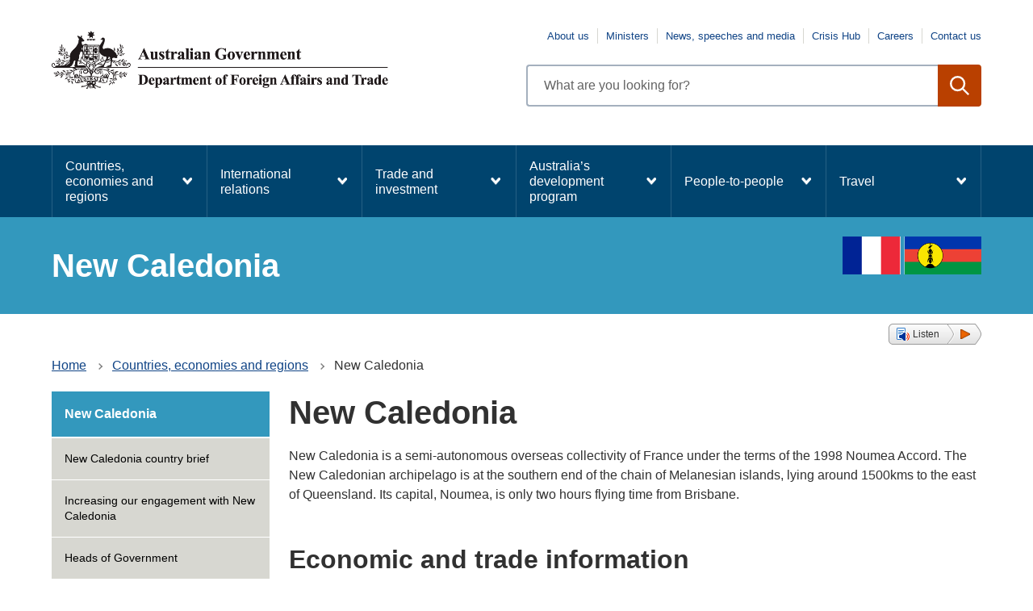

--- FILE ---
content_type: text/html; charset=UTF-8
request_url: https://www.dfat.gov.au/geo/new-caledonia
body_size: 15744
content:
<!DOCTYPE html>
<html lang="en" dir="ltr" prefix="og: https://ogp.me/ns#">
  <head>
    <meta charset="utf-8" />
<script async src="https://www.googletagmanager.com/gtag/js?id=UA-1234567"></script>
<script>window.dataLayer = window.dataLayer || [];function gtag(){dataLayer.push(arguments)};gtag("js", new Date());gtag("set", "developer_id.dMDhkMT", true);gtag("config", "UA-1234567", {"groups":"default","anonymize_ip":true,"page_placeholder":"PLACEHOLDER_page_path"});gtag('config', 'G-0XT7NFV9ZS', {'name': 'govcms'}); gtag('govcms.send', 'pageview', {'anonymizeIp': true})</script>
<meta name="description" content="Links to Australian Government information about New Caledonia." />
<link rel="canonical" href="https://www.dfat.gov.au/geo/new-caledonia" />
<meta name="robots" content="index, follow" />
<meta property="og:site_name" content="Australian Government Department of Foreign Affairs and Trade" />
<meta property="og:type" content="website" />
<meta property="og:url" content="https://www.dfat.gov.au/geo/new-caledonia" />
<meta property="og:title" content="New Caledonia" />
<meta property="og:description" content="Links to Australian Government information about New Caledonia." />
<meta property="og:image" content="https://www.dfat.gov.au/themes/custom/dfat/logo.png" />
<meta property="og:image:url" content="https://www.dfat.gov.au/themes/custom/dfat/assets/img/dfat-website-link-shares-default-image.png" />
<meta name="twitter:card" content="summary_large_image" />
<meta name="twitter:description" content="Links to Australian Government information about New Caledonia." />
<meta name="twitter:title" content="New Caledonia" />
<meta name="twitter:creator" content="@dfat" />
<meta name="twitter:image" content="https://www.dfat.gov.au,https://www.dfat.gov.au/themes/custom/dfat/assets/img/dfat-website-link-shares-default-image.png" />
<meta name="Generator" content="Drupal 10 (http://drupal.org) + GovCMS (http://govcms.gov.au)" />
<meta name="MobileOptimized" content="width" />
<meta name="HandheldFriendly" content="true" />
<meta name="viewport" content="width=device-width, initial-scale=1.0" />
<link rel="icon" href="/themes/custom/dfat/favicon.ico" type="image/vnd.microsoft.icon" />

    <title>New Caledonia | Australian Government Department of Foreign Affairs and Trade</title>
    <link rel="stylesheet" media="all" href="/sites/default/files/css/css_ZIC1ESKSzNkLhnOUwNiteC1PCmmGDIhoS9Cl3BjMANM.css?delta=0&amp;language=en&amp;theme=dfat&amp;include=eJxFyEEOwjAMBMAPheZJaIOXNMJNLds55PeIE3MceSNr17tBH5Fbx-xFfueEhBEfeuHMkfvJq1HqC5bjnsXg6A47o4ovgx7_Oda01XTESSmxI3nVhuAXR0IrCQ" />
<link rel="stylesheet" media="all" href="/sites/default/files/css/css_QLcMpgt102uAbjwRv1NWy5F2GlCjUaakWWSZEA8fkSE.css?delta=1&amp;language=en&amp;theme=dfat&amp;include=eJxFyEEOwjAMBMAPheZJaIOXNMJNLds55PeIE3MceSNr17tBH5Fbx-xFfueEhBEfeuHMkfvJq1HqC5bjnsXg6A47o4ovgx7_Oda01XTESSmxI3nVhuAXR0IrCQ" />

    
    <script src="/themes/custom/dfat/js/readspeaker/readspeaker.min.js?pids=embhl"></script>
    <!-- Google Tag Manager -->
    <script>(function (w, d, s, l, i) {
        w[l] = w[l] || [];
        w[l].push({
          'gtm.start':
            new Date().getTime(), event: 'gtm.js'
        });
        var f = d.getElementsByTagName(s)[0],
          j = d.createElement(s), dl = l != 'dataLayer' ? '&l=' + l : '';
        j.async = true;
        j.src =
          'https://www.googletagmanager.com/gtm.js?id=' + i + dl;
        f.parentNode.insertBefore(j, f);
      })(window, document, 'script', 'dataLayer', 'GTM-NPWKWND');</script>
    <!-- End Google Tag Manager -->

    <!-- Google Tag Manager (noscript) -->
    <noscript>
      <iframe src=https://www.googletagmanager.com/ns.html?id=GTM-NPWKWND
              height="0" width="0" style="display:none;visibility:hidden"></iframe>
    </noscript>
    <!-- End Google Tag Manager (noscript) -->
  </head>
  <body>
    <div id="top">
            <a href="#main-content" class="visually-hidden focusable">
        Skip to main content
      </a>
    </div>
    
      <div class="dialog-off-canvas-main-canvas" data-off-canvas-main-canvas>
    

<div class="node--type--country with-banner-stripe au-body au-grid layout-container">
    

<div>
  <div class="region alert-banner" data-alert-endpoint="/api/alerts?_format=json"></div>
   
  <header  class="au-header au-body">
    <div class="container">
      <div class="row header--vertical-align">

                  <div class="logo col-sm-6">
              <div class="region region-logo">
    <div id="block-dfat-sitebranding" class="block block-system block-system-branding-block">
  
    
        <a href="/" title="Home" rel="home">
      <img src="/themes/custom/dfat/logo.png" alt="" style="width: 417px;" />
    </a>
      
</div>

  </div>

          </div>
         
                  <div class="search col-sm-6">
              <div class="region region-search">
        <nav aria-labelledby="block-topnavigation-menu" id="block-topnavigation">
            
      <h2 class="visually-hidden" id="block-topnavigation-menu">Top navigation</h2>
    

        
              <ul data-region="search" class="au-link-list menu menu-level-0">
                    <li class="menu-item">
        <a href="/about-us/pages/about-us.aspx">About us</a>
              </li>
                <li class="menu-item">
        <a href="/about-us/our-people/pages/ministers.aspx">Ministers</a>
              </li>
                <li class="menu-item">
        <a href="/news/pages/news-speeches-and-media.aspx">News, speeches and media</a>
              </li>
                <li class="menu-item">
        <a href="/crisis-hub" data-drupal-link-system-path="node/121576">Crisis Hub</a>
              </li>
                <li class="menu-item">
        <a href="/careers" data-drupal-link-system-path="node/150696">Careers</a>
              </li>
                <li class="menu-item">
        <a href="/pages/contact-us.aspx">Contact us</a>
              </li>
        </ul>
  


  </nav>
<div class="views-exposed-form dfat-search-exposed block block-views block-views-exposed-filter-blockcontent-search-page-1" data-drupal-selector="views-exposed-form-content-search-page-1" id="block-exposedformcontent-searchpage-1">
  
    
      <form action="/search" method="get" id="views-exposed-form-content-search-page-1" accept-charset="UTF-8">
  <div class="js-form-item form-item js-form-type-textfield form-type-textfield js-form-item-keys form-item-keys">
            <label for="edit-keys" class="au-label">Enter search terms</label>
                  <input  placeholder="What are you looking for?" data-drupal-selector="edit-keys" type="text" id="edit-keys" name="keys" value="" size="30" maxlength="128" class="form-text au-text-input" />

                  </div>
<div data-drupal-selector="edit-actions" class="form-actions js-form-wrapper form-wrapper" id="edit-actions">  <input data-drupal-selector="edit-submit-content-search" type="submit" id="edit-submit-content-search" value="Search" class="js-form-submit form-submit au-btn" />
</div>


</form>

  </div>

  </div>

          </div>
        
      </div>
    </div>
  </header>

      <div class="navigation">
        <div class="region region-navigation">
        <nav aria-labelledby="block-dfat-mainnavigation-menu" id="block-dfat-mainnavigation">
            
      <h2 class="visually-hidden" id="block-dfat-mainnavigation-menu">Main navigation</h2>
    

        



  


<nav  class="au-main-nav au-mega-menu" aria-label="main navigation">
  <div class="container">
    <div class="row">
      <div class="col-md-12">
        <div id="main-nav-default" class="au-main-nav__content">
          <button
            aria-controls="main-nav-default"
            class="au-main-nav__toggle au-main-nav__toggle--open">
            Menu
          </button>
          <button
            aria-controls="main-nav-default"
            class="au-main-nav__toggle au-main-nav__toggle--close">
            Close
          </button>
          <div class="au-main-nav__menu">
            <div class="au-main-nav__menu-inner">
              <div class="au-main-nav__focus-trap-top"></div>
              <ul class="au-link-list nav-menu">
                                                                      <li class="active">
                    <a href="/geo/countries-economies-and-regions" aria-current="page" data-drupal-link-system-path="node/109590">Countries, economies and regions</a>
                  </li>
                                                                      <li>
                    <a href="/international-relations" data-drupal-link-system-path="node/121784">International relations</a>
                  </li>
                                                                      <li>
                    <a href="/trade/trade-and-investment" data-drupal-link-system-path="node/121614">Trade and investment</a>
                  </li>
                                                                      <li>
                    <a href="/development/australias-development-program" data-drupal-link-system-path="node/121680">Australia’s development program</a>
                  </li>
                                                                      <li>
                    <a href="/people-to-people" data-drupal-link-system-path="node/121704">People-to-people</a>
                  </li>
                                                                      <li>
                    <a href="/travel" data-drupal-link-system-path="node/122018">Travel</a>
                  </li>
                              </ul>
              <div class="au-main-nav__focus-trap-bottom"></div>
            </div>
          </div>
          <div
            class="au-main-nav__overlay"
            aria-controls="main-nav-default">
          </div>
        </div>
      </div>
    </div>
  </div>
</nav>
<div class="megamenu-flyout-pointer">&nbsp;</div>

  </nav>
<div id="block-megamenucountriesandregions" class="block block-block-content block-block-content7928b46f-3e86-460a-b329-185b09de7096">
  
    
      
            <div class="field field--name-body field--type-text-with-summary field--label-hidden field__item"><div class="au-mega-menu__dropdown"><div class="container"><h3>Countries, economies and regions</h3><ul><li><a href="/geo/countries-economies-and-regions" data-entity-type="node" data-entity-uuid="b9b34523-794c-4f23-a424-3a08633325eb" data-entity-substitution="canonical" title="Countries, economies and regions">Select a country, economy or region to find embassies, country briefs, economic fact sheets, trade agreements, aid programs, information on sanctions and more.</a></li><li><a href="/geo/heads-of-government">Heads of Government</a></li></ul></div></div></div>
      
  </div>
<div id="block-megamenuinternationalrelations" class="block block-block-content block-block-contentf264aef4-770c-41be-9b93-708a0596ab42">
  
    
      
            <div class="field field--name-body field--type-text-with-summary field--label-hidden field__item"><div class="au-mega-menu__dropdown"><div class="container"><h3><a href="/international-relations" data-entity-type="node" data-entity-uuid="a86cc87f-0098-4c27-85b1-9b82b317c751" data-entity-substitution="canonical" title="International relations">International relations</a></h3><div class="au-mega-menu__dropdown__content row"><div class="au-mega-menu__dropdown__content__section col-md-4"><h4><a href="/international-relations/security/global-security" data-entity-type="node" data-entity-uuid="d37b7179-fea5-4459-a520-204a756c11f5" data-entity-substitution="canonical" title="Global security">Global security</a></h4><ul class="au-mega-menu__list"><li><a href="/international-relations/security/sanctions" data-entity-type="node" data-entity-uuid="d0a78886-e447-4d53-a7c5-5ec0e98d1d16" data-entity-substitution="canonical" title="Australia and sanctions">Australia and sanctions</a></li><li><a href="/international-relations/security/asno/australian-safeguards-and-non-proliferation-office-asno" data-entity-type="node" data-entity-uuid="fdef74a1-1664-4e52-a83b-373e143dee57" data-entity-substitution="canonical" title="Australian Safeguards and Non-Proliferation Office">Australian Safeguards and Non-proliferation Office (ASNO)</a></li><li><a href="/international-relations/security/counter-terrorism/Pages/counter-terrorism" data-entity-type="node" data-entity-uuid="b795a022-6b25-4614-bcd7-dfb8fafac7aa" data-entity-substitution="canonical" title="Counter terrorism">Counter-terrorism</a></li><li><a href="/international-relations/security/non-proliferation-disarmament-arms-control/non-proliferation-disarmament-and-arms-control" data-entity-type="node" data-entity-uuid="c09a0432-a1e4-46bd-aeb0-4379a6452d64" data-entity-substitution="canonical" title="Non-proliferation, disarmament and arms control">Non-proliferation, disarmament and arms control</a></li><li><a href="/international-relations/security/peacekeeping-and-peacebuilding/peace-and-conflict" data-entity-type="node" data-entity-uuid="5f03989a-fdc8-4b2f-8ee1-98d6de7c021f" data-entity-substitution="canonical" title="UN Peacebuilding">Peacekeeping and peacebuilding</a></li></ul><h4><a href="/international-relations/regional-architecture" data-entity-type="node" data-entity-uuid="ee193e74-b175-4034-b352-0864a2ced570" data-entity-substitution="canonical" title="Regional architecture">Regional architecture</a></h4><ul class="au-mega-menu__list"><li><a href="/international-relations/regional-architecture/quad" data-entity-type="node" data-entity-uuid="2eed38a8-ac0b-4ceb-a451-e148bc4e5817" data-entity-substitution="canonical" title="The Quad">Quad</a></li><li><a href="/trade/organisations/apec/asia-pacific-economic-cooperation-apec" data-entity-type="node" data-entity-uuid="cdcfa72b-5c5a-493a-8ce7-afceccbc26fd" data-entity-substitution="canonical" title="Asia-Pacific Economic Cooperation (APEC)">Asia Pacific Economic Cooperation (APEC)</a></li><li><a href="/geo/southeast-asia/asean-and-australia" data-entity-type="node" data-entity-uuid="782b6feb-92d2-4a77-b97f-dda807f0776e" data-entity-substitution="canonical" title="ASEAN and Australia">Association of Southeast Asian Nations (ASEAN)</a></li><li><a href="/international-relations/regional-architecture/east-asia-summit-eas" data-entity-type="node" data-entity-uuid="cec684ea-5a8b-4eea-8feb-f666c8d8fb97" data-entity-substitution="canonical" title="East Asia Summit (EAS)">East Asia Summit (EAS)</a></li><li><a href="/international-relations/regional-architecture/indian-ocean/indian-ocean-region" data-entity-type="node" data-entity-uuid="8a2dac49-ce48-45f5-a566-0bd0470f1937" data-entity-substitution="canonical" title="Australia and the Indian Ocean region">Australia and the Indian Ocean region</a></li><li><a href="/international-relations/regional-architecture/pacific-islands/pacific-islands-regional-organisation" data-entity-type="node" data-entity-uuid="7a68e4e8-0844-44b2-968c-5d723beda1ba" data-entity-substitution="canonical" title="Pacific islands regional organisations">Pacific Islands regional organisations</a></li></ul></div><div class="au-mega-menu__dropdown__content__section col-md-4"><h4><a href="/international-relations/themes/global-themes" data-entity-type="node" data-entity-uuid="e75f2806-5afb-4719-9e29-f32a5b6cddb8" data-entity-substitution="canonical" title="Global themes">Global themes</a></h4><ul class="au-mega-menu__list"><li><a href="/international-relations/themes/child-protection/child-protection-policy" data-entity-type="node" data-entity-uuid="8df1b57b-5a65-4efe-a869-0da0818ff6b1" data-entity-substitution="canonical" title="Child Protection Policy">Child protection</a></li><li><a href="/international-relations/themes/climate-change" data-entity-type="node" data-entity-uuid="55b48b0c-5d23-4c85-a493-ad91475c5153" data-entity-substitution="canonical" title="Climate change">Climate change</a></li><li><a href="/international-relations/themes/cyber-affairs-and-critical-technology" data-entity-type="node" data-entity-uuid="ea95a75f-0e9d-4f32-adbb-d3de022c2f60" data-entity-substitution="canonical" title="Cyber Affairs and Critical Technology">Cyber affairs and critical technology</a></li><li><a href="/international-relations/global-themes/international-relations/disability-equity-and-rights" data-entity-type="node" data-entity-uuid="962c537e-9219-4b81-868a-a1fad808689b" data-entity-substitution="canonical" title="Disability Equity and Rights">Disability Equity and Rights</a></li><li><a href="/international-relations/themes/gender-equality" data-entity-type="node" data-entity-uuid="82664a06-73c9-483b-8a23-8d9905798192" data-entity-substitution="canonical" title="Gender equality">Gender equality</a></li><li><a href="/international-relations/themes/global-themes/global-health-reform" data-entity-type="node" data-entity-uuid="d5e7e253-1e67-4daf-8034-eccbeae691d7" data-entity-substitution="canonical" title="Global health reform">Global health reform</a></li><li><a href="/international-relations/themes/human-rights" data-entity-type="node" data-entity-uuid="8f3552db-9662-4f51-801e-b0a3b9555da6" data-entity-substitution="canonical" title="Australia’s commitment to human rights">Human rights</a></li><li><a href="/international-relations/themes/indigenous-peoples" data-entity-type="node" data-entity-uuid="2365ccb6-a2ae-441a-b795-4222de5476bb" data-entity-substitution="canonical" title="Indigenous Peoples">Indigenous Peoples</a></li><li><a href="/international-relations/themes/international-relations/themes/people-smuggling-human-trafficking-modern-slavery" data-entity-type="node" data-entity-uuid="9a3ae3b0-18c0-4aca-849a-e4926e2dde9c" data-entity-substitution="canonical" title="People Smuggling, Human Trafficking and Modern Slavery">People Smuggling, Human Trafficking and Modern Slavery</a></li><li><a href="/international-relations/themes/protection-sexual-exploitation-abuse-and-harassment" data-entity-type="node" data-entity-uuid="23553254-9f41-4ef7-b1f6-abc34550a894" data-entity-substitution="canonical" title="Protection from Sexual Exploitation, Abuse and Harassment">Protection from Sexual Exploitation, Abuse and Harassment</a></li></ul><h4><a href="/international-relations/treaties" data-entity-type="node" data-entity-uuid="8198a0be-9994-47bb-acd4-231bebdda6ef" data-entity-substitution="canonical" title="Treaties">Treaties</a></h4><ul class="au-mega-menu__list"><li><a href="/international-relations/treaties/treaty-making-process" data-entity-type="node" data-entity-uuid="055cabfd-8976-40d5-af1c-d03634abdd0d" data-entity-substitution="canonical" title="Australia’s treaty-making process ">Australia’s treaty-making process</a></li></ul></div><div class="au-mega-menu__dropdown__content__section col-md-4"><h4><a href="/international-relations/international-organisations" data-entity-type="node" data-entity-uuid="fce0d8da-abe5-43d2-990d-a9ee4e684a48" data-entity-substitution="canonical" title="International organisations">International organisations</a></h4><ul class="au-mega-menu__list"><li><a href="/international-relations/international-organisations/commonwealth-of-nations" data-entity-type="node" data-entity-uuid="48fd2312-0432-430c-b8d9-c44ebb3b1b9c" data-entity-substitution="canonical" title="The Commonwealth of Nations">The Commonwealth of Nations</a></li><li><a href="/trade/organisations/g20" data-entity-type="node" data-entity-uuid="35b29bc9-d20c-43c4-bca5-7b3333427e0b" data-entity-substitution="canonical" title="The G20">The G20</a></li><li><a href="/trade/organisations/oecd" data-entity-type="node" data-entity-uuid="2e88a461-5687-45b9-9983-5bfac9e18113" data-entity-substitution="canonical" title="The OECD">The OECD</a></li><li><a href="/international-relations/international-organisations/un/united-nations-un" data-entity-type="node" data-entity-uuid="f711488e-fa5f-49e6-ad2f-984e46daf3b0" data-entity-substitution="canonical" title="United Nations (UN)">United Nations (UN)</a></li><li><a href="/international-relations/international-organisations/mikta" data-entity-type="node" data-entity-uuid="071a8c0f-db06-4ca8-8df0-bb162e3e8f3b" data-entity-substitution="canonical" title="MIKTA – Mexico, Indonesia, the Republic of Korea, Türkiye and Australia">MIKTA</a></li><li><a href="/trade/organisations/wto/Pages/the-world-trade-organization" data-entity-type="node" data-entity-uuid="17d2ebdd-1f0f-4576-83c8-6413c394eb67" data-entity-substitution="canonical" title="World Trade Organization">World Trade Organization</a></li></ul><h4><a href="https://www.foreignarrangements.gov.au/">Foreign Arrangements Scheme</a><br>&nbsp;</h4></div></div></div></div></div>
      
  </div>
<div id="block-megamenutradeandinvestment" class="block block-block-content block-block-content365f9e95-0236-4f86-935b-2abe5c90c953">
  
    
      
            <div class="field field--name-body field--type-text-with-summary field--label-hidden field__item"><div class="au-mega-menu__dropdown"><div class="container"><h3><a href="/trade/trade-and-investment" data-entity-type="node" data-entity-uuid="377b3e3e-156d-4654-8bf0-f4128e2b7bec" data-entity-substitution="canonical" title="Trade and investment">Trade and investment</a></h3><div class="au-mega-menu__dropdown__content row"><div class="au-mega-menu__dropdown__content__section col-md-4"><h4><a href="/trade/about-ftas/about-free-trade-agreements" data-entity-type="node" data-entity-uuid="425906f4-5510-44a6-9561-e2d508b013a9" data-entity-substitution="canonical" title="About free trade agreements (FTAs)">About free trade agreements (FTAs)</a></h4><ul class="au-mega-menu__list"><li><a href="/trade/about-ftas/the-benefits-of-free-trade-agreements" data-entity-type="node" data-entity-uuid="a0fc55ea-844f-4a2c-b1fd-e7571b0f677c" data-entity-substitution="canonical" title="The benefits of free trade agreements">The benefits of FTAs</a></li><li><a href="/trade/about-ftas/how-to-get-free-trade-agreement-tariff-cuts" data-entity-type="node" data-entity-uuid="868ef917-42c6-4339-951a-d2374dfb85c2" data-entity-substitution="canonical" title="How to get free trade agreement tariff cuts">How to get free trade agreement tariff cuts</a></li><li><a href="/trade/about-ftas/look-up-fta-tariffs-dfat-fta-portal" data-entity-type="node" data-entity-uuid="4bb1071e-7d09-47fa-9123-148ee0c0324e" data-entity-substitution="canonical" title="Look up FTA tariffs and services market access - DFAT FTA Portal">Look up FTA tariffs and services market access - DFAT FTA Portal</a></li><li><a href="/fta-portal-upgrade" data-entity-type="node" data-entity-uuid="b0fb47e2-9d03-4e80-a527-0c1adef4543e" data-entity-substitution="canonical" title="Discussion paper on potential modernisation of the FTA Portal">Discussion paper on potential modernisation – DFAT FTA Portal</a></li></ul><h4><a href="/trade/investment/about-foreign-investment" data-entity-type="node" data-entity-uuid="1a2cd9bd-a968-4370-b413-12dd5db1c332" data-entity-substitution="canonical" title="About foreign investment">About foreign investment</a></h4><ul class="au-mega-menu__list"><li><a href="/trade/investment/the-benefits-of-foreign-investment" data-entity-type="node" data-entity-uuid="4af7c42d-2a9a-406d-97b6-7943ff5fc6d6" data-entity-substitution="canonical" title="The benefits of foreign investment">The benefits of foreign investment</a></li><li><a href="/trade/investment/investor-state-dispute-settlement" data-entity-type="node" data-entity-uuid="c2f87e1e-8663-4e08-b136-057e49fb97b5" data-entity-substitution="canonical" title="Investor-state dispute settlement (ISDS)">Investor-state dispute settlement (ISDS)</a></li><li><a href="/trade/investment/australias-bilateral-investment-treaties" data-entity-type="node" data-entity-uuid="c82b1d88-325e-4de3-b09c-0f8afdf1e56e" data-entity-substitution="canonical" title="Australia's bilateral investment treaties">Australia's bilateral investment treaties</a></li><li><a href="/trade/investment/australias-foreign-investment-policy" data-entity-type="node" data-entity-uuid="e2d96891-87a5-4909-9495-d1f917caced8" data-entity-substitution="canonical" title="Australia’s foreign investment policy">Australia's foreign investment policy</a></li></ul><h4><a href="/trade/for-australian-business" data-entity-type="node" data-entity-uuid="a997595d-5177-48ef-afc0-e72259b79a4c" data-entity-substitution="canonical" title="For Australian business">For Australian business</a></h4><p><a href="/trade/for-australian-business/addressing-non-tariff-trade-barriers" data-entity-type="node" data-entity-uuid="22edc3bd-bd79-4ff3-b009-5a8223491190" data-entity-substitution="canonical" title="Addressing non-tariff trade barriers">Addressing non-tariff trade barriers</a></p><h4>Stakeholder engagement</h4><ul class="au-mega-menu__list"><li><a href="/trade-and-investment/international-trade-network" data-entity-type="node" data-entity-uuid="727aa661-9877-40f0-a67c-6157a94c79ee" data-entity-substitution="canonical" title="International Trade Network">International Trade Network</a></li><li><a href="/trade-and-investment/first-nations-trade" data-entity-type="node" data-entity-uuid="54380dfc-67be-44cc-ba73-d649d9a8699d" data-entity-substitution="canonical" title="First Nations Trade and Investment">First Nations trade</a></li><li><a href="/trade/trade-and-investment/ministerial-council-trade-and-investment" data-entity-type="node" data-entity-uuid="c291875e-f3e1-4725-b83d-d95762c8eef4" data-entity-substitution="canonical" title="Ministerial Council on Trade and Investment">Ministerial Council on Trade and Investment</a></li><li><a href="/trade/trade-and-investment/trade-2040-taskforce" data-entity-type="node" data-entity-uuid="d265ccab-da75-440f-bce6-d6ae001aacce" data-entity-substitution="canonical" title="Trade 2040 Taskforce">Trade 2040 Taskforce</a></li></ul></div><div class="au-mega-menu__dropdown__content__section col-md-4"><h4><a href="/trade/agreements/trade-agreements" data-entity-type="node" data-entity-uuid="a8bb0c4d-d177-42a1-be53-ccb9826e130d" data-entity-substitution="canonical" title="Australia's free trade agreements (FTAs)">Australia's free trade agreements (FTAs)</a></h4><ul class="au-mega-menu__list"><li><a href="/trade/agreements/in-force" data-entity-type="node" data-entity-uuid="1962b03c-d6db-4d74-8258-f5d857576c3e" data-entity-substitution="canonical" title="Free trade agreements in force">FTAs in force</a><ul class="links"><li><a href="/trade/agreements/in-force/aanzfta/asean-australia-new-zealand-free-trade-agreement" data-entity-type="node" data-entity-uuid="b57a7056-965e-4a7c-b18e-f53ec2cf528f" data-entity-substitution="canonical" title="ASEAN-Australia-New Zealand FTA">ASEAN-Australia-New Zealand (AANZFTA)</a></li><li><a href="/trade/agreements/in-force/aclfta/australia-chile-fta" data-entity-type="node" data-entity-uuid="9032918f-b3ac-42eb-95cf-ff4b73293b41" data-entity-substitution="canonical" title="Australia-Chile FTA">Chile (ACLFTA)</a></li><li><a href="/trade/agreements/in-force/chafta/australia-china-fta" data-entity-type="node" data-entity-uuid="18bdee33-0bcd-463e-96c4-aeba83d0917e" data-entity-substitution="canonical" title="China–Australia Free Trade Agreement">China (ChAFTA)</a></li><li><a href="/trade/agreements/in-force/cptpp/comprehensive-and-progressive-agreement-for-trans-pacific-partnership" data-entity-type="node" data-entity-uuid="5cf17df2-476e-40b6-b1e5-1099abf41f2c" data-entity-substitution="canonical" title="Comprehensive and Progressive Agreement for Trans-Pacific Partnership (CPTPP)">CPTPP</a></li><li><a href="/trade/agreements/in-force/a-hkfta/default" data-entity-type="node" data-entity-uuid="e7fc8319-d52e-41a2-aaae-f06de3451498" data-entity-substitution="canonical" title="Australia-Hong Kong Free Trade Agreement and associated Investment Agreement">Hong Kong (<span>A-HKFTA &amp; IA)</span></a></li><li><a href="/trade/agreements/in-force/australia-india-ecta" data-entity-type="node" data-entity-uuid="536d283f-2d07-4045-9967-11490e3347fb" data-entity-substitution="canonical" title="Australia-India Economic Cooperation and Trade Agreement (ECTA)">India (AI-ECTA)</a></li><li><a href="/trade/agreements/in-force/iacepa/indonesia-australia-comprehensive-economic-partnership-agreement" data-entity-type="node" data-entity-uuid="f4ae4a16-5b5c-401e-a20c-da684c00a4a6" data-entity-substitution="canonical" title="Indonesia-Australia Comprehensive Economic Partnership Agreement">Indonesia (IA-CEPA)</a></li><li><a href="/trade/agreements/in-force/jaepa/japan-australia-economic-partnership-agreement" data-entity-type="node" data-entity-uuid="f2e53338-1cd9-46f8-95a6-2e5e53c82166" data-entity-substitution="canonical" title="Japan-Australia Economic Partnership Agreement">Japan (JAEPA)</a></li><li><a href="/trade/agreements/in-force/kafta/korea-australia-fta" data-entity-type="node" data-entity-uuid="49c7e691-8f8c-4b1d-bbc4-2a1ce3c80e50" data-entity-substitution="canonical" title="Korea–Australia Free Trade Agreement">Korea (KAFTA)</a></li><li><a href="/trade/agreements/in-force/mafta/Pages/malaysia-australia-fta" data-entity-type="node" data-entity-uuid="fcb1afb9-5a7a-4d7d-b2ee-ac06b38b6ea3" data-entity-substitution="canonical" title="Malaysia-Australia Free Trade Agreement">Malaysia (MAFTA)</a></li><li><a href="/trade/agreements/in-force/anzcerta/australia-new-zealand-closer-economic-relations-trade-agreement" data-entity-type="node" data-entity-uuid="8a8aab0b-714d-456e-a3e2-ecdf19664eb5" data-entity-substitution="canonical" title="Australia-New Zealand Closer Economic Relations Trade Agreement">New Zealand (ANZCERTA)</a></li><li><a href="/trade/agreements/in-force/pacer/pacific-agreement-on-closer-economic-relations-plus" data-entity-type="node" data-entity-uuid="2df26413-3587-48d6-a27a-7ba9892ae45d" data-entity-substitution="canonical" title="Pacific Agreement on Closer Economic Relations Plus">PACER Plus</a></li><li><a href="/trade/agreements/in-force/pafta/Pages/peru-australia-fta" data-entity-type="node" data-entity-uuid="1918bfdb-ad06-4320-b29d-53bdc5368a05" data-entity-substitution="canonical" title="Peru-Australia Free Trade Agreement">Peru (PAFTA)</a></li><li><a href="/trade/agreements/in-force/rcep" data-entity-type="node" data-entity-uuid="088bce7f-5d08-47d6-b1ea-6ba99a5b2622" data-entity-substitution="canonical" title="Regional Comprehensive Economic Partnership Agreement (RCEP)">RCEP</a></li><li><a href="/trade/agreements/in-force/safta/singapore-australia-fta" data-entity-type="node" data-entity-uuid="c052786e-3ace-45fa-8ed2-06a3e1709541" data-entity-substitution="canonical" title="Singapore-Australia FTA">Singapore (SAFTA)</a></li><li><a href="/trade/agreements/in-force/tafta/thailand-australia-free-trade-agreement" data-entity-type="node" data-entity-uuid="5b29e7db-c901-47ce-8a3f-8df58c388fd2" data-entity-substitution="canonical" title="Thailand-Australia FTA">Thailand (TAFTA)</a></li><li><a href="/trade/agreements/in-force/australia-uae-comprehensive-economic-partnership-agreement-cepa" data-entity-type="node" data-entity-uuid="0ddbab0f-5fcd-4d24-a804-932811e7fddc" data-entity-substitution="canonical" title="Australia-UAE Comprehensive Economic Partnership Agreement (CEPA)">UAE Comprehensive Economic Partnership Agreement (UAE-CEPA)</a></li><li><a href="/trade/agreements/in-force/aukfta" data-entity-type="node" data-entity-uuid="92a0e88b-44ff-44cf-b8d9-b37a88159fd6" data-entity-substitution="canonical" title="Australia-United Kingdom Free Trade Agreement">United Kingdom&nbsp;(A-UKFTA)</a></li><li><a href="/trade/agreements/in-force/ausfta/australia-united-states-fta" data-entity-type="node" data-entity-uuid="ad770ee8-596c-4f8b-8532-b47c479634b3" data-entity-substitution="canonical" title="Australia-United States FTA">USA (AUSFTA)</a></li></ul></li><li><a href="/trade/agreements/not-yet-in-force" data-entity-type="node" data-entity-uuid="30bb295c-2845-49d2-8648-cc47604bfd38" data-entity-substitution="canonical" title="FTAs not yet in force">FTAs not yet in force</a><ul><li><a href="/trade/agreements/not-yet-in-force/tpp/2016-tpp-outcomes-and-background-documents" data-entity-type="node" data-entity-uuid="7cd424bc-290b-40f6-9a9e-033f91628705" data-entity-substitution="canonical" title="Trans-Pacific Partnership (TPP) outcomes and background documents">Trans-Pacific Partnership (TPP)</a></li></ul></li><li><a href="/trade/agreements/negotiations/ftas-under-negotiation" data-entity-type="node" data-entity-uuid="3b46ddcb-f5c1-40f8-9796-39dda87a9f1a" data-entity-substitution="canonical" title="FTAs under negotiation">FTAs under negotiation</a><ul class="links"><li><a href="/trade/agreements/negotiations/aeufta" data-entity-type="node" data-entity-uuid="b0b6238c-7a0c-4e46-b17f-e949dd79875c" data-entity-substitution="canonical" title="Australia-European Union Free Trade Agreement">European Union (A-EUFTA)</a></li><li><a href="/trade/agreements/negotiations/aifta/australia-india-comprehensive-economic-cooperation-agreement" data-entity-type="node" data-entity-uuid="318140cd-f7bf-4ce9-86a7-fba5ef5d500d" data-entity-substitution="canonical" title="Australia-India Comprehensive Economic Cooperation Agreement (CECA)">India (AI-CECA)</a></li></ul></li><li><a href="/trade/agreements/trade-agreements/ftas-under-consideration" data-entity-type="node" data-entity-uuid="8eebc3e6-d60b-4602-b32a-619d20ebc13f" data-entity-substitution="canonical" title="FTAs under consideration">FTAs under consideration</a><ul><li><a href="/trade/agreements/ftas-under-consideration/australia-gulf-cooperation-council-gcc-fta" data-entity-type="node" data-entity-uuid="d2ce89a9-6158-4d42-bebd-2ffe6f44707e" data-entity-substitution="canonical" title="Australia-Gulf Cooperation Council (GCC) FTA">Australia-Gulf Cooperation Council (GCC)</a></li></ul></li></ul></div><div class="au-mega-menu__dropdown__content__section col-md-4"><h4><a href="/trade/trade-and-investment-data-information-and-publications" data-entity-type="node" data-entity-uuid="5fb44af5-4fb6-4630-8ed0-c19effdf436e" data-entity-substitution="canonical" title="Trade and investment data and publications">Trade and investment data, information and publications</a></h4><ul class="au-mega-menu__list"><li><a href="/trade/trade-and-investment-data-information-and-publications/trade-and-economic-fact-sheets-for-countries-economies-and-regions" data-entity-type="node" data-entity-uuid="1741bb32-c24f-418e-aa9a-deb88e5a9040" data-entity-substitution="canonical" title="Fact sheets for countries, economies and regions">Fact sheets for countries and regions</a></li><li><a href="/node/121663" data-entity-type="node" data-entity-uuid="32b19a68-c2e4-463d-9ecf-9ea8f6ffb994" data-entity-substitution="canonical">Australia's trade balance</a></li><li><a href="/trade/trade-and-investment-data-information-and-publications/trade-statistics" data-entity-type="node" data-entity-uuid="748d9158-898b-45da-815e-b8c5550bc7e0" data-entity-substitution="canonical" title="Trade, investment and economic statistics">Trade statistics</a></li><li><a href="/trade/trade-and-investment-data-information-and-publications/foreign-investment-statistics" data-entity-type="node" data-entity-uuid="ff1d066c-c9df-4a47-a3e3-7b8d54bf68d4" data-entity-substitution="canonical" title="Foreign investment statistics">Foreign investment statistics</a></li><li><a href="/trade/trade-and-investment-data-information-and-publications/trade-and-investment-publications" data-entity-type="node" data-entity-uuid="63e6c66b-1ce5-41a5-b19a-8fcda70c1953" data-entity-substitution="canonical" title="Trade and investment publications">Trade and investment publications</a></li><li><a href="/trade/trade-and-investment-data-information-and-publications/australias-trade-through-time" data-entity-type="node" data-entity-uuid="b4bc27fa-ba7f-4676-af17-d0d26f08777e" data-entity-substitution="canonical" title="Australia’s Trade through Time">Australia's Trade through Time</a></li></ul><h4><a href="/trade/organisations/wto-g20-oecd-apec" data-entity-type="node" data-entity-uuid="19ecbcdb-9fe8-4cd2-9015-390b26a23971" data-entity-substitution="canonical" title="WTO, G20, OECD, APEC, IPEF and ITAG">WTO, G20, OECD, APEC and IPEF&nbsp;and ITAG</a></h4><ul class="au-mega-menu__list"><li><a href="/trade/organisations/wto/Pages/the-world-trade-organization" data-entity-type="node" data-entity-uuid="17d2ebdd-1f0f-4576-83c8-6413c394eb67" data-entity-substitution="canonical" title="World Trade Organization">The WTO</a></li><li><a href="/trade/organisations/g20" data-entity-type="node" data-entity-uuid="35b29bc9-d20c-43c4-bca5-7b3333427e0b" data-entity-substitution="canonical" title="The G20">G20</a></li><li><a href="/trade/organisations/oecd" data-entity-type="node" data-entity-uuid="2e88a461-5687-45b9-9983-5bfac9e18113" data-entity-substitution="canonical" title="The OECD">OECD</a></li><li><a href="/trade/organisations/apec/asia-pacific-economic-cooperation-apec" data-entity-type="node" data-entity-uuid="cdcfa72b-5c5a-493a-8ce7-afceccbc26fd" data-entity-substitution="canonical" title="Asia-Pacific Economic Cooperation (APEC)">APEC</a></li><li><a href="/trade/organisations/wto-g20-oecd-apec/indo-pacific-economic-framework" data-entity-type="node" data-entity-uuid="859e68c3-6d33-4b02-b3d0-a8108001e458" data-entity-substitution="canonical" title="Indo-Pacific Economic Framework">IPEF</a></li><li><a href="/trade/organisations/wto-g20-oecd-apec/inclusive-trade-action-group-and-global-trade-and-gender-arrangement" data-entity-type="node" data-entity-uuid="5e48b0e8-7325-4584-acc8-d69fa8f8c707" data-entity-substitution="canonical" title="Inclusive Trade Action Group and the Global Trade and Gender Arrangement">ITAG</a></li></ul><h4><a href="/trade/services-and-digital-trade" data-entity-type="node" data-entity-uuid="81368f9e-467b-4be8-ac16-42d3c6808763" data-entity-substitution="canonical" title="Services &amp; digital trade">Services and digital trade</a></h4><ul class="au-mega-menu__list"><li><a href="/trade/services-and-digital-trade/services-trade-policy" data-entity-type="node" data-entity-uuid="8540ca2a-05a6-465e-8764-ddc7484d980a" data-entity-substitution="canonical" title="Services trade policy">Service trade policy</a></li><li><a href="/trade/services-and-digital-trade/australia-and-singapore-digital-economy-agreement" data-entity-type="node" data-entity-uuid="eae3c393-310b-45a4-a666-868fdc9a2fa6" data-entity-substitution="canonical" title="Australia-Singapore Digital Economy Agreement">Australia-Singapore Digital Economy Agreement</a></li><li><a href="/trade/services-and-digital-trade/e-commerce-and-digital-trade" data-entity-type="node" data-entity-uuid="64c5fd09-c999-4b1c-92cd-5103d513549f" data-entity-substitution="canonical" title="Digital trade and the digital economy"><span>Digital trade &amp; the digital economy</span></a></li></ul></div></div></div></div></div>
      
  </div>
<div id="block-megamenuaid" class="block block-block-content block-block-contentd3965f5b-9d72-4c9f-b3ac-90aa67a7ecfe">
  
    
      
            <div class="field field--name-body field--type-text-with-summary field--label-hidden field__item"><div class="au-mega-menu__dropdown"><div class="container"><h3>Development</h3><div class="au-mega-menu__dropdown__content row"><div class="au-mega-menu__dropdown__content__section col-md-4"><h4><a href="/development/australias-development-program" data-entity-type="node" data-entity-uuid="8d22fbca-363e-4356-9286-6bf9e078da60" data-entity-substitution="canonical" title="Australia’s development program">Australia’s development program</a></h4><ul class="au-mega-menu__list"><li><a href="/development/performance-assessment" data-entity-type="node" data-entity-uuid="df1986d8-61c4-4e14-823c-49b2003f9316" data-entity-substitution="canonical" title="Australia’s development program — performance assessment">Performance assessment</a></li><li><a href="/development/performance-assessment/development-evaluation" data-entity-type="node" data-entity-uuid="d050ae72-ea59-4a18-8b18-6b6488266f82" data-entity-substitution="canonical" title="Development evaluation">Development evaluation</a></li><li><a href="/development/australias-development-budget-and-statistical-information" data-entity-type="node" data-entity-uuid="dacc50a2-20e7-42f0-b78a-e67596605809" data-entity-substitution="canonical" title="Australia’s development budget and statistical information">Budget and statistical information</a></li><li><a href="https://adp.dfat.gov.au/">AusDevPortal</a></li></ul><h4><a href="/development/who-we-work-with" data-entity-type="node" data-entity-uuid="da97581b-1091-43db-8430-bbb2b59e0ddf" data-entity-substitution="canonical" title="Who we work with">Who we work with</a></h4><ul class="au-mega-menu__list"><li><a href="/development/who-we-work-with/multilateral-aid-effectiveness" data-entity-type="node" data-entity-uuid="48c66a57-127f-4881-af30-dd04c18044b4" data-entity-substitution="canonical" title="Multilateral aid effectiveness">Multilateral organisations</a></li><li><a href="/development/who-we-work-with/ngos/non-government-organisations-effective-development-partners-statement" data-entity-type="node" data-entity-uuid="77680563-1c8e-45a4-b6dd-eeebc86af20b" data-entity-substitution="canonical" title="Working with Non-government organisations (NGOs): Effective Development Partners Statement">Non-government organisations (NGOs)</a></li><li><a href="/development/who-we-work-with/ngos/list-of-australian-accredited-non-government-organisations" data-entity-type="node" data-entity-uuid="97727189-8f7f-4218-a746-86d8a6601fc5" data-entity-substitution="canonical" title="List of Australian accredited non-government organisations (NGOs)">List of Australian accredited non-government organisations (NGOs)</a></li></ul></div><div class="au-mega-menu__dropdown__content__section col-md-4"><h4><a href="/development/development-topics" data-entity-type="node" data-entity-uuid="c7244a0a-4351-4b37-82b3-7f3d3102cbdf" data-entity-substitution="canonical" title="Development topics">Development topics</a></h4><ul class="au-mega-menu__list"><li><a href="/development/topics/development-issues" data-entity-type="node" data-entity-uuid="8534c1fe-79c0-4c4d-9e6c-5f07dcc4b22f" data-entity-substitution="canonical" title="Development issues">Development issues</a></li><li><a href="/development/topics/development-sectors" data-entity-type="node" data-entity-uuid="f7494d79-835e-4739-98e7-2bec3782f77e" data-entity-substitution="canonical" title="Development sectors">Development sectors</a></li></ul><h4><a href="/aid/topics/development-issues/2030-agenda-sustainable-development" data-entity-type="node" data-entity-uuid="9951d3f2-6130-4922-a173-75aefed1e206" data-entity-substitution="canonical" title="2030 Agenda for Sustainable Development and the Sustainable Development Goals">2030 Agenda for Sustainable Development</a></h4><ul class="au-mega-menu__list"><li><a href="/aid/topics/development-issues/2030-agenda/australias-report-implementation-sustainable-development-goals" data-entity-type="node" data-entity-uuid="eccd4645-8b78-4cb5-8a66-007f8ffe00c5" data-entity-substitution="canonical" title="Australia’s Report on the Implementation of the Sustainable Development Goals">Sustainable Development Goals</a></li></ul></div><div class="au-mega-menu__dropdown__content__section col-md-4"><h4><a href="/development/where-we-deliver-australias-development-program" data-entity-type="node" data-entity-uuid="fca14cbb-023f-4e3e-bd61-2c828cb646e5" data-entity-substitution="canonical" title="Where we deliver Australia’s development program">Where we deliver our Development Program</a></h4><h4><a href="/development/topics/development-issues/building-resilience/australias-humanitarian-assistance" data-entity-type="node" data-entity-uuid="99f6e3bf-ad0c-40bb-84b2-d8599fcd3b91" data-entity-substitution="canonical" title="Australia’s Humanitarian Assistance">Humanitarian action</a></h4><p>Where and how Australia provides emergency assistance.</p><h4><a href="/development/performance-assessment" data-entity-type="node" data-entity-uuid="df1986d8-61c4-4e14-823c-49b2003f9316" data-entity-substitution="canonical" title="Australia’s development program — performance assessment">Performance assessment</a></h4></div></div></div></div></div>
      
  </div>
<div id="block-megamenupeopletopeople" class="block block-block-content block-block-content07dd3610-c347-457c-9325-d207e872e5a8">
  
    
      
            <div class="field field--name-body field--type-text-with-summary field--label-hidden field__item"><div class="au-mega-menu__dropdown"><div class="container"><h3><a href="/people-to-people" data-entity-type="node" data-entity-uuid="7e73eac4-baab-460b-81fa-d0b87396a17f" data-entity-substitution="canonical" title="People-to-people">People-to-people</a></h3><div class="au-mega-menu__dropdown__content row"><div class="au-mega-menu__dropdown__content__section col-md-4"><h4><a href="/people-to-people/australia-awards" data-entity-type="node" data-entity-uuid="5e19209f-de54-4c9d-b1c6-adf125d5219b" data-entity-substitution="canonical" title="Australia Awards">Australia Awards</a></h4><ul class="au-mega-menu__list"><li><a href="/people-to-people/australia-awards/australia-awards-scholarships" data-entity-type="node" data-entity-uuid="05dba5e4-a78c-4835-9aa6-dd5aad85590b" data-entity-substitution="canonical" title="Australia Awards Scholarships">Australia Awards Scholarships</a></li><li><a href="/people-people/australia-awards/australia-awards-fellowships" data-entity-type="node" data-entity-uuid="20697b67-f588-431e-a44b-de3625e108a6" data-entity-substitution="canonical" title="Australia Awards Fellowships">Australia Awards Fellowships</a></li></ul><h4><a href="/people-to-people/new-colombo-plan" data-entity-type="node" data-entity-uuid="834ed32a-9e2d-4022-bde0-d4b5071b0fb2" data-entity-substitution="canonical" title="New Colombo Plan">New Colombo Plan</a></h4><ul class="au-mega-menu__list"><li><a href="/people-to-people/new-colombo-plan/new-colombo-plan-scholarship-program" data-entity-type="node" data-entity-uuid="8e2c2d58-8ca4-44d2-830c-1a5c7e59b7e3" data-entity-substitution="canonical" title="New Colombo Plan Scholarship Program">Scholarship program</a></li><li><a href="/people-to-people/new-colombo-plan/new-colombo-plan-semester-program" data-entity-type="node" data-entity-uuid="ac717633-58b5-41bf-a786-fea3875389ed" data-entity-substitution="canonical" title="New Colombo Plan Semester Program">Semester Program</a></li><li><a href="/people-to-people/new-colombo-plan/mobility-program" data-entity-type="node" data-entity-uuid="94cf9e51-83d9-4e06-9f25-cee8e2fcd786" data-entity-substitution="canonical" title="New Colombo Plan Mobility Program">Mobility program</a></li></ul><h4><a href="/people-to-people/public-diplomacy" data-entity-type="node" data-entity-uuid="8c0e0e73-3dbe-434f-986a-4f18550ff7b2" data-entity-substitution="canonical" title="Public diplomacy">Public diplomacy</a></h4><ul class="au-mega-menu__list"><li><a href="/people-to-people/public-diplomacy/acdgp/australian-cultural-diplomacy-grants-program" data-entity-type="node" data-entity-uuid="184cf6d0-c999-470c-8081-f00e7800b7e1" data-entity-substitution="canonical" title="Australian Cultural Diplomacy Grants Program (ACDGP)">Australian Cultural Diplomacy Grants Program</a></li><li><a href="/people-to-people/public-diplomacy/australia-now" data-entity-type="node" data-entity-uuid="4057994d-7567-4ce9-af56-bbba485393d0" data-entity-substitution="canonical" title="Australia now">Australia now</a></li><li><a href="/people-to-people/uk-australia-season-2021-22" data-entity-type="node" data-entity-uuid="43d44a28-c503-4ce6-b075-0c49b6569212" data-entity-substitution="canonical" title="UK/Australia Season 2021-22">UK/Australia Season 2021-22</a></li></ul></div><div class="au-mega-menu__dropdown__content__section col-md-4"><h4><a href="/people-to-people/foundations-councils-institutes" data-entity-type="node" data-entity-uuid="9d00c003-242a-468e-8d2a-421ffe9a778e" data-entity-substitution="canonical" title="Foundations, councils and institutes">Foundations, councils and institutes</a></h4><ul class="au-mega-menu__list"><li><a href="https://www.aseanaustraliacentre.org.au/">ASEAN-Australia Centre</a></li><li><a href="/people-to-people/foundations-councils-institutes/australia-india-council-decommissioned" data-entity-type="node" data-entity-uuid="ea53ca8d-93fe-47e8-b106-317d7fe13572" data-entity-substitution="canonical" title="Australia-India Council (decommissioned)">Australia-India Council</a></li><li><a href="/people-to-people/foundations-councils-institutes/australia-indonesia-institute" data-entity-type="node" data-entity-uuid="6ee5a489-6cf7-446b-9127-a50543e94fd4" data-entity-substitution="canonical" title="Australia-Indonesia Institute">Australia-Indonesia Institute</a></li><li><a href="/people-to-people/foundations-councils-institutes/australia-japan-foundation" data-entity-type="node" data-entity-uuid="0b8315d2-9ed2-423f-8c7e-f1dbef8aaedd" data-entity-substitution="canonical" title="Australia-Japan Foundation">Australia-Japan Foundation</a></li><li><a href="/akf" data-entity-type="node" data-entity-uuid="ac205dc5-7984-478f-a650-35b38257de44" data-entity-substitution="canonical" title="Australia-Korea Foundation">Australia-Korea Foundation</a></li><li><a href="/people-to-people/foundations-councils-institutes/caar/council-for-australian-arab-relations" data-entity-type="node" data-entity-uuid="0a266a1a-4a02-4af6-80ef-55785ee5c981" data-entity-substitution="canonical" title="Council for Australian-Arab Relations (CAAR)">Council for Australian-Arab Relations (CAAR)</a></li><li><a href="/people-to-people/foundations-councils-institutes/coalar" data-entity-type="node" data-entity-uuid="82ae7312-81c5-4408-ad96-8e8b99f1fa12" data-entity-substitution="canonical" title="Council on Australia Latin America Relations (COALAR)">Council on Australia Latin America Relations (COALAR)</a></li></ul><h4><a href="/people-to-people/international-labour-mobility" data-entity-type="node" data-entity-uuid="2fef7a89-dbc2-47ea-9c37-3aac0251bd64" data-entity-substitution="canonical" title="International Labour Mobility">International Labour Mobility</a></h4><ul class="au-mega-menu__list"><li><a href="/geo/pacific/engagement/pacific-labour-mobility" data-entity-type="node" data-entity-uuid="e87973e0-4ea5-42a6-a76e-3754408db47f" data-entity-substitution="canonical" title="Pacific Labour Mobility">Pacific Labour Mobility Scheme</a></li><li><a href="/people-to-people/international-labour-mobility/australian-agriculture-visa" data-entity-type="node" data-entity-uuid="3f9e583d-75e0-4ff0-8eab-092232eb01eb" data-entity-substitution="canonical" title="Vietnam Labour Mobility Arrangement">Agriculture Visa</a></li></ul></div><div class="au-mega-menu__dropdown__content__section col-md-4"><h4><a href="/people-to-people/australian-volunteers-program" data-entity-type="node" data-entity-uuid="b6c4181a-c3a1-46f3-b8c3-6b2b4bdbcf45" data-entity-substitution="canonical" title="Australian Volunteers Program">Australian Volunteers Program</a></h4><p>Supporting organisations in developing countries by matching them with skilled Australians.&nbsp;</p><h4><a href="/people-to-people/sports-diplomacy" data-entity-type="node" data-entity-uuid="a1b2f390-7509-4949-bc1d-aeeb3baa5551" data-entity-substitution="canonical" title="Sports diplomacy">Sports diplomacy</a></h4><p>Australia is a successful global leader and innovator in sport.</p></div></div></div></div></div>
      
  </div>
<div id="block-megamenuaboutaustralia" class="block block-block-content block-block-contentf478727a-b272-4253-96c6-28e39d10b6a1">
  
    
      
            <div class="field field--name-body field--type-text-with-summary field--label-hidden field__item"><div class="au-mega-menu__dropdown"><div class="container"><h3><a href="/about-australia" data-entity-type="node" data-entity-uuid="40af99c4-3ac7-47bf-8a12-5e7aa41a676a" data-entity-substitution="canonical" title="About Australia">About Australia</a></h3><p>Australia is a stable, democratic and culturally diverse nation with a highly skilled workforce and one of the strongest performing economies in the world.</p><h4><a href="/about-us/publications/australia-in-brief" data-entity-type="node" data-entity-uuid="cba13dda-2ac9-4d92-ad4d-62b3289dceb4" data-entity-substitution="canonical" title="Australia in Brief">Australia in Brief publication</a></h4><p>This is the 52nd edition of Australia in Brief, revised and updated in February 2021</p></div></div></div>
      
  </div>
<div id="block-megamenutravel" class="block block-block-content block-block-contentfeeca68c-4ebe-4439-b001-199c50d586c7">
  
    
      
            <div class="field field--name-body field--type-text-with-summary field--label-hidden field__item"><div class="au-mega-menu__dropdown"><div class="container"><h3><a href="/travel/Pages/travel.aspx">Travel</a></h3><div class="au-mega-menu__dropdown__content row"><div class="au-mega-menu__dropdown__content__section col-md-4"><h4>Travel advice</h4><p>To help Australians avoid difficulties overseas, we maintain travel advisories for more than 170 destinations.</p><ul class="au-mega-menu__list"><li><a href="https://www.smartraveller.gov.au/ ">Smartraveller – travel advice</a></li></ul><h4>International COVID-19 Vaccination Certificate</h4><p>Prove your COVID-19 vaccinations when you travel overseas.</p><ul class="au-mega-menu__list"><li><a href="https://www.servicesaustralia.gov.au/how-to-get-proof-your-covid-19-vaccinations?context=60091">Services Australia</a></li></ul></div><div class="au-mega-menu__dropdown__content__section col-md-4"><h4>Passports</h4><p>The Australian Passport Office and its agents are committed to providing a secure, efficient and responsive passport service for Australia.</p><ul class="au-mega-menu__list"><li><a href="http://www.passports.gov.au/">Australian Passport Office</a></li></ul></div><div class="au-mega-menu__dropdown__content__section col-md-4"><h4>24-hour consular emergency helpline</h4><ul class="au-mega-menu__list"><li>Within Australia: 1300 555 135</li><li>Outside Australia: +61 2 6261 3305</li><li><a href="http://smartraveller.gov.au/help/Pages/default.aspx">Getting help overseas</a></li></ul></div><div class="au-mega-menu__dropdown__content__section col-md-4"><h4>Visas</h4><ul class="au-mega-menu__list"><li><a href="/travel/visas/visas-for-australians-travelling-overseas" data-entity-type="node" data-entity-uuid="4e4c9c4f-0084-434d-bad0-92899a9844eb" data-entity-substitution="canonical" title="Visas for Australians travelling overseas">Visas for Australians travelling overseas</a></li><li><a href="/travel/australian-visas" data-entity-type="node" data-entity-uuid="91fd510c-c646-4e62-805e-21e1e71aa619" data-entity-substitution="canonical" title="Visas to visit Australia">Visas to visit Australia</a></li></ul></div></div></div></div></div>
      
  </div>

  </div>

    </div>
  
</div>

      <div class="page-help">
      <div class="container">
        
      </div>
    </div>
  
  
      <div class="page-layout__content-header-section">
      <div class="container">
        <div class="row">
          <div class="col-sm-12">
                          <div class="page-layout__content-header-section-title">
                    <div class="row">
      <div class="col-md-9">
  
        <h1>New Caledonia</h1>

        </div>
      <div class="col-sm-12 col-md-push-1 col-md-2">
        <div>
  
  
            <div class="field field--name-field-media-image field--type-image field--label-hidden field__item">  <img loading="lazy" src="/sites/default/files/flag-of-france-and-new-caledonia_f84c85e3-b36e-3df9-8c0d-88a8afe15327.png" width="299" height="82" alt="Flag of France and Flag of New Caledonia" />

</div>
      
</div>

      </div>
    </div>
  
              </div>
                                  </div>
        </div>
      </div>
    </div>
  
  <div class="content-top page-layout__content-header">
    <div class="container">
      <div data-mobile="exclude" class="readspeaker__container">
  <div id="ctl00_readspeaker_button1" class="rs_skip rsbtn rs_preserve">
    <a rel="nofollow" id="readspeaker-link" class="rsbtn_play" accesskey="L" title="Listen to this page using ReadSpeaker" href="//app-as.readspeaker.com/cgi-bin/rsent?customerid=6248&amp;amp;lang=en_au;&amp;amp;readclass=main-content" data-rsevent-id="rs_807153" role="button">
      <span class="rsbtn_left rsimg rspart"><span class="rsbtn_text"><span>Listen</span></span></span>
      <span class="rsbtn_right rsimg rsplay rspart"></span>
    </a>
  </div>
</div>

                <div class="region region-content-top">
    <div id="block-dfat-breadcrumbs" class="block block-system block-system-breadcrumb-block">
  
    
        <nav class="au-breadcrumbs" aria-label="breadcrumb">
  <ol class="au-link-list au-link-list--inline">
          <li>
                  <a href="/">Home</a>
              </li>
          <li>
                  <a href="/geo/countries-economies-and-regions">Countries, economies and regions</a>
              </li>
          <li>
                  New Caledonia
              </li>
      </ol>
</nav>

  </div>

  </div>

      
          </div>
  </div>

    <main class="main-content">
    <a id="main-content" tabindex="-1"></a>
            <div class="container">
                  <div class="row">
            <aside class="layout-sidebar-first col-sm-3">
                <div class="region region-sidebar-first">
        <nav id="block-dfat-sidebar-menu">
            
    

        






<aside  class="au-side-nav au-accordion" aria-label="side navigation">
  <button
    class="au-side-nav__toggle au-accordion__title au-accordion--closed"
    aria-controls="nav-default"
    aria-expanded="false"
    aria-selected="false"
    onclick="return AU.accordion.Toggle( this )"
  >
    In this section
  </button>
  <div id="nav-default" class="au-side-nav__content au-accordion--closed au-accordion__body">
          <h2 class="au-sidenav__title">
        <a href="/geo/new-caledonia">New Caledonia</a>
      </h2>
          
  
      <ul class="au-link-list">
                                                <li>
                      <a href="/geo/new-caledonia/new-caledonia-country-brief" data-drupal-link-system-path="node/109909">New Caledonia country brief</a>
                            </li>
                                                <li>
                      <a href="/geo/new-caledonia/increasing-our-engagement-with-new-caledonia" data-drupal-link-system-path="node/109910">Increasing our engagement with New Caledonia</a>
                            </li>
                                                <li class="hog-auto-link">
                      <a href="/geo/heads-of-government/new-caledonia">Heads of Government</a>
                            </li>
          </ul>
  
  </div>
</aside>


  </nav>

  </div>

            </aside>
            <div class="main-content col-sm-9">
                <div class="region region-content">
    <div data-drupal-messages-fallback class="hidden"></div><div id="block-dfat-pagetitle-2" class="block block-core block-page-title-block">
  
    
      
  <h1 class="au-header-heading">
<span>New Caledonia</span>
</h1>


  </div>
<div id="block-dfat-mainpagecontent" class="block block-system block-system-main-block">
  
    
      
<article class="node--view-mode-full node node--type-country">

  
    

  
    <section class="page-layout__content">
    <div class="row">
      <div class="page-layout__content-section col-sm-12">
        
      <div class="field field--name-field-components field--type-entity-reference-revisions field--label-hidden field__items">
              <div class="field__item">  <div class="paragraph paragraph--type--content paragraph--view-mode--default">
    <div class="paragraph-content">
          
            <div class="field field--name-field-body field--type-text-long field--label-hidden field__item"><p>New Caledonia is a semi-autonomous overseas collectivity of France under the terms of the 1998 Noumea Accord. The New Caledonian archipelago is at the southern end of the chain of Melanesian islands, lying around 1500kms to the east of Queensland. Its capital, Noumea, is only two hours flying time from Brisbane.</p>
<h2>Economic and trade information</h2>
<ul>
<li><a href="/geo/new-caledonia/new-caledonia-country-brief" data-entity-type="node" data-entity-uuid="0ccd8518-efd2-417a-ab40-6a8d287e7d74" data-entity-substitution="canonical">New Caledonia country brief</a></li>
<li><a href="/sites/default/files/ncal-cef.pdf" data-entity-type="media" data-entity-uuid="a545ab79-0ea4-47c2-b576-e990d894de4d" data-entity-substitution="media">New Caledonia country/economy fact sheet [PDF]</a></li>
<li><a href="http://www.apibc.org.au/">Australia Pacific Islands Business Council</a></li>
</ul>
<h2>Travel information</h2>
<ul>
<li>Before you travel, visit <a href="https://smartraveller.gov.au/Pages/default.aspx">smartraveller.gov.au</a>
<ul>
<li><a href="https://smartraveller.gov.au/Countries/pacific/Pages/new_caledonia.aspx">Read the travel advice for New Caledonia</a></li>
<li><a href="https://subscription.smartraveller.gov.au/subscribe/">Subscribe to updates</a></li>
<li><a href="https://smartraveller.gov.au/guide/all-travellers/insurance/Pages/default.aspx">Get the right travel insurance</a></li>
<li>For how we can help Australians overseas, see the <a href="https://smartraveller.gov.au/services/Pages/consular-services-charter.aspx">Consular services charter</a></li>
</ul>
</li>
<li><a href="http://www.passports.gov.au/">Australian Passports Office</a></li>
<li><a href="/travel/visas/Pages/visas-for-australians-travelling-overseas.aspx">Visa information</a></li>
</ul>
<h2>Heads of Government</h2>
<ul>
<li><a href="/geo/heads-of-government/new-caledonia" data-entity-type="node" data-entity-uuid="ae03b5d7-5d6d-444d-b75b-f5a47c3549c1" data-entity-substitution="canonical">Includes Heads of State, Prime Ministers, Foreign, Trade and Aid Ministers</a>.</li>
</ul>
<h2>Embassies and consulates</h2>
<h3>Australia</h3>
<ul>
<li><a href="/about-us/our-locations/missions/Pages/australian-consulate-general-in-noumea-new-caledonia.aspx">Australian Representation in New Caledonia</a></li>
<li><a href="https://australianconsulatenoumea.embassy.gov.au/">Australian Consulate-General in New Caledonia</a></li>
</ul>
<h3>New Caledonia</h3>
<p>New Caledonia’s representation in Australia sits within the <a href="https://protocol.dfat.gov.au/Public/Missions/71">Embassy of France</a> in Australia:</p>
<ul>
<li><a href="https://protocol.dfat.gov.au/Public/Missions/71">Embassy of France contact details</a></li>
<li><a href="https://protocol.dfat.gov.au/Public/Consulates/71/State">Consulate contact details</a></li>
</ul>
<h2>Contacts</h2>
<h3>Contact details for the Department of Foreign Affairs and Trade, Australia</h3>
<p>Department of Foreign Affairs and Trade<br>Polynesia and Sports Branch<br>R.G Casey Building<br>John McEwen Crescent<br>BARTON ACT 0221<br>Australia</p>
<p>Phone: +61 2 6261 1111</p>
<p>Fax: +61 2-6261 2332</p>
<h3>Contact details for New Caledonia</h3>
<p>Office for Regional Cooperation and External Relations<br>7 avenue Paul Doumer (Centre ville)<br>BP M2<br>98849 Noumea Cedex, New Caledonia</p>
<p>Phone: +687 250060</p></div>
      
        </div>
  </div>
</div>
          </div>
  
      </div>
          </div>
  </section>

  
</article>

  </div>

  </div>

            </div>
          </div>
              </div>
  </main>

    
    
    
    
                    
  <div class="dfat-footer-container js-dfat-footer-container">

    <div class="dfat-footer-toggle js-dfat-footer-toggle">
      <div class="container">
        <span class="">Site map</span> <span class="dfat-footer-toggle-button f-right">+</span>
      </div>
    </div>

    <footer class="au-footer au-body au-body--dark au-footer--dark au-footer--alt">
      <div class="container">

                            
          
          <div class="postscript row">

                      <div class="postscript-1 col-sm-12 col-md-3">
                <div class="region region-postscript-1">
    <div id="block-followus" class="block block-block-content block-block-contentfa9b9a82-1268-45c8-bad8-5a1f7c887994">
  
    
      
            <div class="field field--name-body field--type-text-with-summary field--label-hidden field__item"><h3>Department of Foreign Affairs and Trade</h3>
<p>R.G. Casey Building<br>John McEwen Crescent<br>Barton ACT 0221 Australia</p>
<p>Phone: +61 2 6261 1111<br>Fax: +61 2 6261 3111<br>ABN: 47 065 634 525</p>
<p class="more"><a href="/Pages/contact-us.aspx">Contact us</a></p>
<h4>Follow us</h4>
<ul>
<li><a href="https://twitter.com/dfat">X</a></li>
<li><a href="https://facebook.com/dfat.gov.au">Facebook</a></li>
<li><a href="https://www.instagram.com/dfat/">Instagram</a></li>
<li><a href="http://youtube.com/dfat">YouTube</a></li>
<li><a href="https://www.linkedin.com/company/department-of-foreign-affairs-and-trade">LinkedIn</a></li>
</ul>
<p><a href="/news/social/pages/social-media.aspx">All social media accounts</a></p></div>
      
  </div>

  </div>

            </div>
          
                      <div class="postscript-2 col-sm-12 col-md-3">
                <div class="region region-postscript-2">
    <div id="block-footerblock2" class="block block-block-content block-block-contentbaa76614-2e09-453e-b5f3-860174eb45d9">
  
    
      
            <div class="field field--name-body field--type-text-with-summary field--label-hidden field__item"><ul>
<li><a href="/about-us/Pages/about-us.aspx"><strong>About us</strong></a></li>
<li><a data-entity-substitution="canonical" data-entity-type="node" data-entity-uuid="c06cf09d-0471-4d19-8970-723b4523c67e" href="/about-us/our-people/ministers"><strong>Ministers</strong></a></li>
<li><a href="/news-speeches-and-media"><strong>News, speeches and media</strong></a></li>
<li><a data-entity-substitution="canonical" data-entity-type="node" data-entity-uuid="f41a0da9-f04c-46a4-849c-f283ddde289e" href="/crisis-hub"><strong>Crisis Hub</strong></a></li>
<li><a data-entity-substitution="canonical" data-entity-type="node" data-entity-uuid="c9da845d-21d0-4d59-8874-839321632399" href="/careers"><strong>Careers</strong></a></li>
<li><a href="/geo/pages/countries-and-regions"><strong>Countries, economies and regions</strong></a></li>
<li><a href="/trade/Pages/trade-and-investment.aspx"><strong>Trade and investment</strong></a></li>
<li><a href="/aid/Pages/australias-aid-program.aspx"><strong>Development</strong></a></li>
<li><a href="/people-to-people/Pages/people-to-people.aspx"><strong>People-to-people</strong></a></li>
<li><strong><a data-entity-substitution="canonical" data-entity-type="node" data-entity-uuid="40af99c4-3ac7-47bf-8a12-5e7aa41a676a" href="/about-australia">About Australia</a></strong></li>
<li><a href="/travel/"><strong>Travel</strong></a></li>
</ul></div>
      
  </div>

  </div>

            </div>
          
          
          
          </div>        
                  <div class="row">
            <div class="legal col-sm-12 col-md-12">
                <div class="region region-legal">
    <div id="block-dfatacknowledgementblock" class="block block-block-content block-block-contenta4fb0091-8ee4-4c0f-a734-70ef689a6768">
  
    
      
            <div class="field field--name-body field--type-text-with-summary field--label-hidden field__item"><div data-entity-type="media" data-entity-uuid="4e5af1e8-915c-4d2f-9c37-d60669358e37" data-embed-button="media_entity_embed" data-entity-embed-display="view_mode:media.embed" data-entity-embed-display-settings="[]" data-langcode="en" class="embedded-entity"><div>
  
  
            <div class="field field--name-field-media-image field--type-image field--label-hidden field__item">  <img loading="lazy" src="/sites/default/files/acknowledgement-of-country-web.png" width="2454" height="474" alt="The Australian Department of Foreign Affairs and Trade acknowledges the Traditional Custodians of Country throughout Australia, and their continuing connection to land, waters and community. We pay our respects to all First Nations peoples, their cultures and to their Elders, past, present and emerging. Artwork by Brooke Rigney-Lively, dated 2024.">

</div>
      
</div>
</div>
</div>
      
  </div>
    <nav aria-labelledby="block-footersecondary-menu" id="block-footersecondary">
            
      <h2 class="visually-hidden" id="block-footersecondary-menu">Footer Secondary</h2>
    

        
              <ul data-region="legal" class="au-link-list menu menu-level-0">
                    <li class="menu-item">
        <a href="/about-us/about-this-website/copyright" data-drupal-link-system-path="node/121788">Copyright</a>
              </li>
                <li class="menu-item">
        <a href="/about-us/corporate/privacy" data-drupal-link-system-path="node/121565">Privacy</a>
              </li>
                <li class="menu-item">
        <a href="/about-us/about-this-website/Pages/disclaimer" data-drupal-link-system-path="node/121789">Disclaimer</a>
              </li>
                <li class="menu-item">
        <a href="/about-us/about-this-website/accessibility" data-drupal-link-system-path="node/121790">Accessibility</a>
              </li>
                <li class="menu-item">
        <a href="/about-us/corporate/freedom-of-information" data-drupal-link-system-path="node/121791">Freedom of information</a>
              </li>
                <li class="menu-item">
        <a href="/about-us/about-this-website/vulnerability-disclosure-policy" data-drupal-link-system-path="node/153125">Vulnerability Disclosure Policy</a>
              </li>
        </ul>
  


  </nav>

  </div>

            </div>
          </div>
        
      </div>
    </footer>
  </div>
  <a href="#top" title="Back to top" class="back-to-top__link au-direction-link au-direction-link--up">Back to top</a>

</div>
  </div>

    
    <script type="application/json" data-drupal-selector="drupal-settings-json">{"path":{"baseUrl":"\/","pathPrefix":"","currentPath":"node\/109503","currentPathIsAdmin":false,"isFront":false,"currentLanguage":"en"},"pluralDelimiter":"\u0003","suppressDeprecationErrors":true,"google_analytics":{"account":"UA-1234567","trackOutbound":true,"trackMailto":true,"trackTel":true,"trackDownload":true,"trackDownloadExtensions":"7z|aac|arc|arj|asf|asx|avi|bin|csv|doc(x|m)?|dot(x|m)?|exe|flv|gif|gz|gzip|hqx|jar|jpe?g|js|mp(2|3|4|e?g)|mov(ie)?|msi|msp|pdf|phps|png|ppt(x|m)?|pot(x|m)?|pps(x|m)?|ppam|sld(x|m)?|thmx|qtm?|ra(m|r)?|sea|sit|tar|tgz|torrent|txt|wav|wma|wmv|wpd|xls(x|m|b)?|xlt(x|m)|xlam|xml|z|zip"},"ajaxTrustedUrl":{"\/search":true},"user":{"uid":0,"permissionsHash":"735b3111e7b835a9fb5ce8d5a5b69c8b0dc9eb24d2ee8a4f2f3f6aecb0dc4bf2"}}</script>
<script src="/sites/default/files/js/js_bR8mBt8a218GNg6WKYAWXbD6Y_jv41LMRRRM48vaQHg.js?scope=footer&amp;delta=0&amp;language=en&amp;theme=dfat&amp;include=eJxdyNEKgCAMBdAfUvykWE7l0txAV-DfR2_VeTxcyVMT20ni9CXQFvi5Ewc8Us42GKafVHTy8q5O0Kh0hWbWpGykJMuRZ_pH6MaoKGMmKPwGWJ8xeg"></script>

  </body>
</html>
